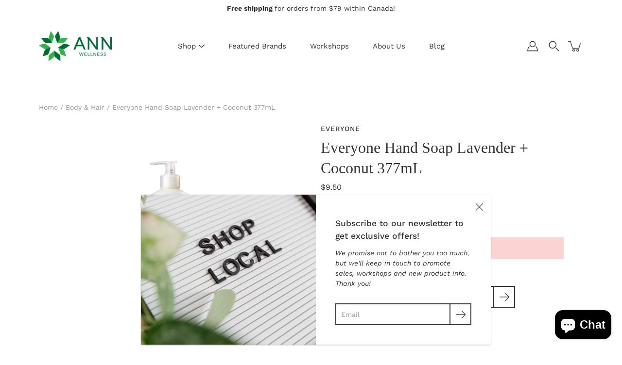

--- FILE ---
content_type: text/html; charset=utf-8
request_url: https://www.ann-wellness.com/variants/37775554937010/?section_id=store-availability
body_size: 595
content:
<div id="shopify-section-store-availability" class="shopify-section"><div class="store-availability-container"
	data-section-id="store-availability"
	data-section-type="store-availability"
><div class="store-availability-information"><svg aria-hidden="true" focusable="false" role="presentation" class="icon icon-out-of-stock" viewBox="0 0 12 13"><path fill-rule="evenodd" clip-rule="evenodd" d="M7.414 6.5l4.293-4.293A.999.999 0 1 0 10.293.793L6 5.086 1.707.793A.999.999 0 1 0 .293 2.207L4.586 6.5.293 10.793a.999.999 0 1 0 1.414 1.414L6 7.914l4.293 4.293a.997.997 0 0 0 1.414 0 .999.999 0 0 0 0-1.414L7.414 6.5z" /></svg> <div class="store-availability-information-container"><p class="store-availability-information__title">
							Pickup currently unavailable at <strong>Ann Wellness</strong>
						</p></div>
		</div>
		<div
			class="store-availabilities-modal modal"
			id="StoreAvailabilityModal"
			role="dialog"
			aria-modal="true"
			aria-labelledby="StoreAvailabilitiesModalProductTitle"
			data-store-availability-modal
		>
			<div class="container">
				<div class="store-availabilities-modal__header">
					<div class="store-availabilities-modal__product-information">
						<h2
							id="StoreAvailabilitiesModalProductTitle"
							class="store-availabilities-modal__product-title"
							data-store-availability-modal-product-title
						>
						</h2>
						<p class="store-availabilities-modal__variant-title store-availability-small-text">
							Default Title
						</p>
					</div>
					<button
						type="button"
						class="store-availabilities-modal__close js-modal-close-store-availability-modal text-link"
						aria-label="Close"
					>
						<svg version="1.1" xmlns="http://www.w3.org/2000/svg" width="24" height="24" viewBox="0 0 1024 1024" class="icon icon-close"><path d="M446.174 512l-432.542-432.542c-18.177-18.177-18.177-47.649 0-65.826s47.649-18.177 65.826 0l432.542 432.542 432.542-432.542c18.177-18.177 47.649-18.177 65.826 0s18.177 47.649 0 65.826l-432.542 432.542 432.542 432.542c18.177 18.177 18.177 47.649 0 65.826s-47.649 18.177-65.826 0l-432.542-432.542-432.542 432.542c-18.177 18.177-47.649 18.177-65.826 0s-18.177-47.649 0-65.826l432.542-432.542z"></path></svg>
					</button>
				</div><ul class="store-availabilities-list" role="list" data-unit-system="metric"><li class="store-availability-list__item">
							<div class="store-availability-list-header">
								<h3 class="store-availability-list-header__location">
									Ann Wellness
								</h3>
								<p class="store-availability-list-header__distance">
									<span
										data-distance
										data-latitude="46.23578819999999"
										data-longitude="-63.1290041"
									>
									</span>
									<span data-distance-unit>km
</span>
								</p>
							</div>
							<div class="store-availability-list__stock store-availability-small-text"><svg aria-hidden="true" focusable="false" role="presentation" class="icon icon-out-of-stock" viewBox="0 0 12 13"><path fill-rule="evenodd" clip-rule="evenodd" d="M7.414 6.5l4.293-4.293A.999.999 0 1 0 10.293.793L6 5.086 1.707.793A.999.999 0 1 0 .293 2.207L4.586 6.5.293 10.793a.999.999 0 1 0 1.414 1.414L6 7.914l4.293 4.293a.997.997 0 0 0 1.414 0 .999.999 0 0 0 0-1.414L7.414 6.5z" /></svg> Pickup currently unavailable
</div><address class="store-availability-list__address">
								<p>119 Kent Street<br>unit 5<br>Charlottetown PE C1A 1N3<br>Canada</p>
							</address><p class="store-availability-list__phone store-availability-small-text">
									<a href="tel:+19029169168">+19029169168</a>
								</p></li></ul>
			</div>
		</div></div>


</div>